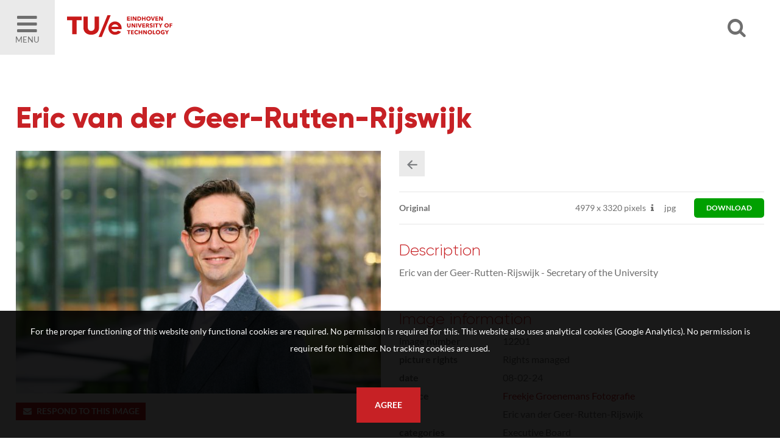

--- FILE ---
content_type: text/html; charset=utf-8
request_url: https://imagebank.tue.nl/search.pp?pictureid=12201&page=1&pos=11
body_size: 35862
content:
<!DOCTYPE html>
<html xmlns="http://www.w3.org/1999/xhtml" lang="en" xml:lang="en">
	<head>
		
<meta charset="utf-8">
<meta name="Author" content="iMedia B.V. Den Haag" />
<meta name="title" content="Eric van der Geer-Rutten-Rijswijk" />
<meta name="description" content="Eric van der Geer-Rutten-Rijswijk - Secretary of the University" />
<meta name="Keywords" content="image bank beeldbank tue" />
<meta name="viewport" content="initial-scale = 1.0,maximum-scale = 1.0" />
<meta http-equiv="X-UA-Compatible" content="IE=edge" />
<meta name="google-site-verification" content="" />


<meta property="og:title" content="Eric van der Geer-Rutten-Rijswijk"  />
<meta property="og:image" content="https://imagebank.tue.nl//downloadpicturepreview.pp?pictureid=12201"  />
<meta property="og:url" content="https://imagebank.tue.nl//search.pp?pictureid=12201&title=Eric-van-der-Geer-Rutten-Rijswijk" />
<meta property="og:image:width" />
<meta property="og:image:height" />
<meta property="og:description" content="Eric van der Geer-Rutten-Rijswijk - Secretary of the University"  />
<meta property="og:site_name" content="TU/e Image Bank" />

<link rel="canonical" href="https://imagebank.tue.nl/" />
		<style type="text/css">
	@font-face {
    font-family: Lato;
    src: url(/font/lato-regular.woff2) format("woff2"), url(/font/lato-regular.woff) format("woff");
    font-weight: 400;
    font-style: normal;
    font-display: swap
}

@font-face {
    font-family: Lato;
    src: url(/font/lato-bold.woff2) format("woff2"), url(/font/lato-bold.woff) format("woff");
    font-weight: 700;
    font-style: normal;
    font-display: swap
}

@font-face {
    font-family: Gilroy;
    src: url(/font/Gilroy-Light.woff2) format("woff2"), url(/font/Gilroy-Light.woff) format("woff");
    font-weight: 300;
    font-style: normal;
    font-display: swap
}

@font-face {
    font-family: Gilroy;
    src: url(/font/Gilroy-ExtraBold.woff2) format("woff2"), url(/font/Gilroy-ExtraBold.woff) format("woff");
    font-weight: 700;
    font-style: normal;
    font-display: swap
}
</style>

<link rel="apple-touch-icon" sizes="180x180" href="/img/favicons/apple-touch-icon.png">
<link rel="icon" type="image/png" sizes="32x32" href="/img/favicons/favicon-32x32.png">
<link rel="icon" type="image/png" sizes="16x16" href="/img/favicons/favicon-16x16.png">
<link rel="manifest" href="/img/favicons/manifest.json">
<link rel="mask-icon" href="/img/favicons/safari-pinned-tab.svg" color="#5bbad5">
<link rel="shortcut icon" href="/img/favicons/favicon.ico">
<meta name="msapplication-config" content="/img/favicons/browserconfig.xml">
<meta name="theme-color" content="#ffffff">
<style type="text/css">
	
	h1, h2, h3, h4																									{ color: #C72125 }
	a:hover,a:visited:hover																					{ color: #C72125; }

	#page-misc.faq .content-misc .header:hover											{ color: #C72125; }

	.ccbg																														{ background: #C72125 }
	.customcolor																										{ color: #C72125 }
	.poweredby a:hover 																							{ color: #C72125 }

	/* buttons */
	.button.text:hover																							{ color: #C72125;}
	.button.arrow:hover:before																			{ background: #C72125;  }
	.button.customcolor																							{ background: #C72125;  }

	/* forms */
	.input:focus,.textarea:focus																		{ border-bottom: 1px solid #C72125}
	.custominput input:checked ~ i																	{ background: #C72125; border: 1px solid #C72125; }
	.custominput.radio i:after 																			{ background: #C72125; }

	/* header */
	#ctr-header .ctr-counters .button.selection.selectionlb					{ background: #C72125; }
	#ctr-header .links a.button:hover,
	#page-home #ctr-header .links a.button:hover,
	#page-home #ctr-header .links a.button:hover,
	#page-home #ctr-header ul.pulldownmenu ul.submenu a:hover				{ color: #C72125; }
	
	/* mainmenu*/
	#ctr-mainmenu .content .ctr-flex > div a:hover									{ color: #C72125; }
	#ctr-mainmenu a.active																					{ color: #C72125; }
	#ctr-mainmenu #ctr-accountbuttons a															{ background: #C72125; }

	/* searchform */
	#ctr-searchformadvanced .button.advancedsearch									{ background: #C72125; }
	
	/* popups */
	.ctr-popup .header																							{ border-left: 5px solid #C72125; color: #C72125; }
	
	/* loading */
	.loading > div > div 																						{ border: 4px solid #C72125; }

	/* ajax selection */
	#ctr-selection .options .button.square:hover										{ background: #C72125; }
	#ctr-selection .header 																					{ border-left: 5px solid #C72125;  }

	/* search */
	#ctr-searchform .wrapper .submit:hover													{ background: #C72125; }
	#page-search .button.toggleadvancedsearch.active								{ color: #C72125; }

	/* navigation */
	.navigation a:hover																							{ border: 1px solid #C72125; }

	/* thumbnails */
	#ctr-thumbnails.download .downloadbutton												{ background: #C72125; }
	#ctr-thumbnails .selected .thumbnailoptions span.selectionselector,
	#ctr-thumbnails .selectedlb .thumbnailoptions span.selectionselectorlb{ background: #C72125; }

	/* previews */
	#ctr-preview .label																							{ color: #C72125; }
	#ctr-preview #ctr-resolutions .resolution .buttons.selected a.selectionbutton,
	#ctr-popupdownloadmenu .resolution:hover												{ background: #C72125; }
	#ctr-preview #ctr-resolutions .resolution.cropper:hover         { background: #C72125; }
	#ctr-preview #ctr-resolutions a:hover														{ background: #C72125; }
	#ctr-preview #ctr-resolutions .selector.selected								{ background: #C72125; }
	#ctr-preview .button.active																			{ background: #C72125; }
	#ctr-preview .button.white.active,
	#ctr-preview .button.white:hover																{ color: #C72125; }

	/* maps */
	.pp-icon-leaflet																								{ border: 15px solid #C72125; }
	.pp-icon-leaflet::after																					{ background: #C72125;}	

	/* page-selection */
	#ctr-orderthumbnails #ctr-resolutions .resolution.selected a		{ background: #C72125; outline: 1px solid #C72125; }
	#ctr-orderthumbnails .resolution.selected												{ color: #C72125; }

	/* footer */
	#ctr-cookies .ctr-buttons .button 															{ background: #C72125; }
	footer .socialbuttons a:hover																		{ color: #C72125; border-color: #C72125; }

	@media only screen and (min-width:768px) {
	
	}
	@media only screen and (min-width:1200px) { 
		/* ajax selection */
		#ctr-selection .thumbnail .button.delete:hover								{ background: #C72125; }
	}
</style>

<link type="text/css" href="css/default.min.css" rel="stylesheet" media="screen"/>
<link type="text/css" href="css/fontello-embedded.min.css" rel="stylesheet" media="screen"/>

<link rel="stylesheet" href="https://unpkg.com/leaflet@1.3.4/dist/leaflet.css" integrity="sha512-puBpdR0798OZvTTbP4A8Ix/l+A4dHDD0DGqYW6RQ+9jxkRFclaxxQb/SJAWZfWAkuyeQUytO7+7N4QKrDh+drA==" crossorigin=""/>
<link type="text/css" href="css/justifiedGallery.css" rel="stylesheet" media="screen"/>
<link type="text/css" href="css/style.min.css?version=3.0.9494.28737.0" rel="stylesheet" media="screen"/>

<script type="text/javascript" src="js/jquery.general.min.js"></script>
<script type="text/javascript" src="js/autocomplete.min.js"></script>
<script type="text/javascript" src="js/accounts.min.js?version=3.0.9494.28737.0"></script>
<script type="text/javascript" src="js/pulldowns.min.js"></script>
<script type="text/javascript" src="js/jquery.waitforimages.min.js"></script>
<script type="text/javascript" src="js/jquery.validate.min.js"></script>
<script type="text/javascript" src="js/selection.min.js?version=3.0.9494.28737.0"></script>
<script type="text/javascript" src="js/jquery.justifiedGallery.min.js"></script>
<script type="text/javascript" src="js/init-thumbnails.min.js?version=3.0.9494.28737.0"></script>
<script type="text/javascript" src="js/init-form.min.js?version=3.0.9494.28737.0"></script>
<script type="text/javascript" src="js/init-search.min.js?version=3.0.9494.28737.0"></script>
<script type="text/javascript" src="js/init-genericpopup.min.js?version=3.0.9494.28737.0"></script>
<script type="text/javascript" src="js/init-specificpopup.min.js?version=3.0.9494.28737.0"></script>



<script src="https://unpkg.com/leaflet@1.3.4/dist/leaflet.js" integrity="sha512-nMMmRyTVoLYqjP9hrbed9S+FzjZHW5gY1TWCHA5ckwXZBadntCNs8kEqAWdrb9O7rxbCaA4lKTIWjDXZxflOcA==" crossorigin=""></script>
<script type="text/javascript" src="js/init.min.js?version=3.0.9494.28737.0"></script>







<title>12201 - Eric van der Geer-Rutten-RijswijkSearch | TU/e Image Bank</title>
	</head>

	<body id="page-search">
		
		<span id="mobiledevice"></span> 

<span id="f-genericdata"
	data-backgroundid="12820"
	data-selectionid="0"
	
	data-loggedinclient="0"
	data-useselectionlb="0"
	data-usebasket="0"
	data-usagefordownload="0"
></span>
<section class="large nopadding" id="ctr-mainmenu" data-veilclass="menu" data-animationtype="addclass" data-classname="open">
	<div class="content ptl pbm">
		<a href="https://www.tue.nl/en/"><img src="/img/logos/logo-dark.jpg"></a>
		<a href="#" class="button-mobilemenu icon-cancel f-togglegenericpopup ctr-flexalways" data-target="#ctr-mainmenu"></a>
		<a href="https://www.tue.nl/en/"><h4 style="text-transform: capitalize;">Homepage TU/e </h4></a>
		<a href="home.pp"><h4 style="text-transform: capitalize;">Homepage Image bank</h4></a>
			
		<br/>

		<div>
			<h4>About the Image Bank</h4>
			
				
					
						<a href="/misc.pp?code=terms-of-use">Terms of Use</a>
					
					
				
					
						<a href="/misc.pp?code=303">Disclaimer</a>
					
					
				
					
						<a href="/misc.pp?code=306">How to reference sources (mandatory)</a>
					
					
				
					
						<a href="/misc.pp?code=311">Portrait rights  and publications</a>
					
					
				
					
						<a href="/misc.pp?code=312">About us</a>
					
					
				
					
						<a href="/misc.pp?code=310">FAQ</a>
					
					
				
			
		</div>
		<div><span class="icon-mail-alt"></span> <a href="mailto:imagebank@tue.nl" style="display: inline-block;">imagebank@tue.nl</a></div>
		
	</div>
</section>

<header>
	<div class="ctr-flexalways">
		<div class="flex menu">
			<a href="#" class="button-mobilemenu f-togglegenericpopup ctr-flexalways flexmiddle bglight" data-target="#ctr-mainmenu">
				<div>
					<span class="icon-menu-1"></span>
					Menu
				</div>
			</a>
		</div>
		

		<div class="logo flex">
			<a href="home.pp" title="Back to homepage" class="homelink">
				<img src="img/logos/logo.svg">
			</a>
		</div>
				
		<div class="flex auto"></div>
		<div class="flex">
			<a href="#" class="icon-search f-opensearchform ctr-flexalways flexmiddle" id="button-opensearchform" data-target="#ctr-searchform.next"></a>
		</div>
		<div class="flex links">
			<div class="account">

				
				
				
					
						
					
					
				
			</div>

			

			
			

		</div>

		
		
			<div class="ctr-counters flex ctr-flex">
			
				
				

				

			</div>
		
	</div>
</header>

		<main>
			
			
	<div id="ctr-searchform" class="next">
		<a href="#" class="close icon-cancel f-opensearchform ctr-flexalways flexmiddle" data-target="#ctr-searchform.next"></a>
		<form id="f-form-search" class="f-form-search" accept-charset="utf-8">
			<input type="hidden" name="searchinallfields" value="1" class="hidden">
			<div class="wrapper">
				<div>
					<input type="text" class="input f-autocomplete" name="multikeyword" id="" placeholder="search US English keywords, click the magnifier for all photos" />
				</div>
				<div class="ctr-submit">
					<input type="submit" class="submit button fontello" value="&#xe805;">
				</div>
			</div>
		</form>
	</div>

			
			
			<div id="ctr-content">
				<div class="ctr-veilloading f-veilloading displaynone">
	<div class="content">
		<div class="loading centered"><div><div></div><div></div></div></div>
		<div class="text">Loading. Please wait.</div>
	</div>
</div>
				
				
				
				
					

					

	<section id="ctr-preview" class="large">
		<div class="content">
			
			<h1>Eric van der Geer-Rutten-Rijswijk</h1>
			
			<div class="ctr-flex pbm">
				<div class="flex one">
					
					
						<div>
							<div class="container">
								<img src="https://imagebank.tue.nl/downloadpicturepreview.pp?picture=513966714344547646683568505167764f55535441413d3d" title="Eric van der Geer-Rutten-RijswijkEric van der Geer-Rutten-Rijswijk - Secretary of the University" class="preview-image" />
							</div>
						</div>
					

					
					

					
					

					
					
					
					
					
					<a href="mailto:imagebank@tue.nl?subject=Reactie op beeldnummer 12201" class="button small customcolor"><span class="icon-mail-alt" style="margin: 0 5px 0 0"></span>Respond to this image</a>
					<br/><br/>
					<div style="background: #C72125; color: #FFFFFF; padding: 10px;">
						<div>
							<b>By downloading this image, I AGREE with the following:</b><br/>
							<strong>*</strong>&nbsp;&nbsp;Referencing the name of the photographer is mandatory;<br/>
							<strong>*</strong>&nbsp;&nbsp;Publishing in resources related to Eindhoven University of Technology (TU/e) is allowed;<br/>
							<strong>*</strong>&nbsp;&nbsp;Publishing in third-party resources or on social media is only allowed when profiling the TU/e;<br/>
							<strong>*</strong>&nbsp;&nbsp;Image rights based on photography in public spaces.<br/>
							For more information, read our complete <a href="misc.pp?code=terms-of-use" style="text-decoration: underline; color: #FFFFFF">Terms of Use</a>.
						</div>
					</div>

				</div>

				<div class="flex one pictureinfo">
					<section class="clear mbs">
						
						

						
						<div class="navigation clear mbs">
							<div class="actionbuttons">
								<a href="search.pp?page=1" class="button square medium lightgrey icon-left-1" title="Back to the searchresult"></a>
								
								
							</div>
						</div>
					</section>

					
					
						<section id="ctr-resolutions">
							
							
								<div class="resolution ctr-flexalways" data-pictureid="12201">
									
									<div class="name flex auto ctr-flex flexvcenter">
										
											<strong>Original</strong>
										
									</div>
									
									<div class="pixels flex ctr-flex flexvcenter">
										
											<span>4979 <span class="smallfont">x</span> 3320 pixels</span>
										

										
											
												<span class="icon-info dpi" title="300DPI: 42.16cm x 28.11cm"></span>
											
										
									</div>
									
									<div class="content flex ctr-flex flexvcenter">
										<span>jpg</span>
									</div>

									
										
											<div class="flex ctr-flex flexvcenter">
												
													<a class="selector button small green" style="border-radius: 5px; padding: 10px 20px; margin: 0 0 0 20px" href="downloadpicture.pp?pictureid=12201&prfid=13748" title="Download this item">download</a>
												
											</div>
										
									
								</div>
							
						
						</section>
					
					
	

					
					<div class="metadata">
						
							<h3>Description</h3>
							<p>Eric van der Geer-Rutten-Rijswijk - Secretary of the University</p>
						

						<div class="container">
							<h3>Image information</h3>

							<div class="ctr-flex">
								<div class="flex one">Image number</div>
								<div class="flex two">12201</div>
							</div>

							<div class="ctr-flex">
								<div class="flex one">Picture rights</div>
								<div class="flex two">Rights managed</div>
							</div>

							
								<div class="ctr-flex">
									<div class="flex one">Date</div>
									<div class="flex two">08-02-24</div>
								</div>
							

							
								<div class="ctr-flex">
									<div class="flex one">Source</div>
									<div class="flex two"><a href="search.pp?sourceids=31" class="customcolor">Freekje Groenemans Fotografie</a></div>
								</div>
							
							
							
								<div class="ctr-flex" id="field-Title">
									<div class="flex one">Title</div>
									<div class="flex two">Eric van der Geer-Rutten-Rijswijk</div>
								</div>
							
								<div class="ctr-flex" id="field-Categories">
									<div class="flex one">Categories</div>
									<div class="flex two">Executive Board</div>
								</div>
							
								<div class="ctr-flex" id="field-Categories">
									<div class="flex one"></div>
									<div class="flex two">People</div>
								</div>
							
							
							
						</div>

						<div class="displaynone">
													
							
						</div>

						
						
							<div id="ctr-picturesmatching">
								<h3>Matching images</h3>
								
									<div class="picturematching">
										<a href="?pictureid=12830">
											<img src="https://thumbnail.picturepack.com/tueimagebank/10000-14999/12830.jpg" alt="12830" />
										</a>
									</div>
								
									<div class="picturematching">
										<a href="?pictureid=12829">
											<img src="https://thumbnail.picturepack.com/tueimagebank/10000-14999/12829.jpg" alt="12829" />
										</a>
									</div>
								
									<div class="picturematching">
										<a href="?pictureid=12828">
											<img src="https://thumbnail.picturepack.com/tueimagebank/10000-14999/12828.jpg" alt="12828" />
										</a>
									</div>
								
									<div class="picturematching">
										<a href="?pictureid=12827">
											<img src="https://thumbnail.picturepack.com/tueimagebank/10000-14999/12827.jpg" alt="12827" />
										</a>
									</div>
								
									<div class="picturematching">
										<a href="?pictureid=12826">
											<img src="https://thumbnail.picturepack.com/tueimagebank/10000-14999/12826.jpg" alt="12826" />
										</a>
									</div>
								
									<div class="picturematching">
										<a href="?pictureid=12825">
											<img src="https://thumbnail.picturepack.com/tueimagebank/10000-14999/12825.jpg" alt="12825" />
										</a>
									</div>
								
									<div class="picturematching">
										<a href="?pictureid=12824">
											<img src="https://thumbnail.picturepack.com/tueimagebank/10000-14999/12824.jpg" alt="12824" />
										</a>
									</div>
								
									<div class="picturematching">
										<a href="?pictureid=12823">
											<img src="https://thumbnail.picturepack.com/tueimagebank/10000-14999/12823.jpg" alt="12823" />
										</a>
									</div>
								
									<div class="picturematching">
										<a href="?pictureid=12822">
											<img src="https://thumbnail.picturepack.com/tueimagebank/10000-14999/12822.jpg" alt="12822" />
										</a>
									</div>
								
									<div class="picturematching">
										<a href="?pictureid=12821">
											<img src="https://thumbnail.picturepack.com/tueimagebank/10000-14999/12821.jpg" alt="12821" />
										</a>
									</div>
								
									<div class="picturematching">
										<a href="?pictureid=12820">
											<img src="https://thumbnail.picturepack.com/tueimagebank/10000-14999/12820.jpg" alt="12820" />
										</a>
									</div>
								
									<div class="picturematching">
										<a href="?pictureid=12816">
											<img src="https://thumbnail.picturepack.com/tueimagebank/10000-14999/12816.jpg" alt="12816" />
										</a>
									</div>
								
									<div class="picturematching">
										<a href="?pictureid=12815">
											<img src="https://thumbnail.picturepack.com/tueimagebank/10000-14999/12815.jpg" alt="12815" />
										</a>
									</div>
								
									<div class="picturematching">
										<a href="?pictureid=12814">
											<img src="https://thumbnail.picturepack.com/tueimagebank/10000-14999/12814.jpg" alt="12814" />
										</a>
									</div>
								
									<div class="picturematching">
										<a href="?pictureid=12813">
											<img src="https://thumbnail.picturepack.com/tueimagebank/10000-14999/12813.jpg" alt="12813" />
										</a>
									</div>
								
									<div class="picturematching">
										<a href="?pictureid=12812">
											<img src="https://thumbnail.picturepack.com/tueimagebank/10000-14999/12812.jpg" alt="12812" />
										</a>
									</div>
								
									<div class="picturematching">
										<a href="?pictureid=12811">
											<img src="https://thumbnail.picturepack.com/tueimagebank/10000-14999/12811.jpg" alt="12811" />
										</a>
									</div>
								
									<div class="picturematching">
										<a href="?pictureid=12810">
											<img src="https://thumbnail.picturepack.com/tueimagebank/10000-14999/12810.jpg" alt="12810" />
										</a>
									</div>
								
									<div class="picturematching">
										<a href="?pictureid=12809">
											<img src="https://thumbnail.picturepack.com/tueimagebank/10000-14999/12809.jpg" alt="12809" />
										</a>
									</div>
								
									<div class="picturematching">
										<a href="?pictureid=12808">
											<img src="https://thumbnail.picturepack.com/tueimagebank/10000-14999/12808.jpg" alt="12808" />
										</a>
									</div>
								
									<div class="picturematching">
										<a href="?pictureid=12807">
											<img src="https://thumbnail.picturepack.com/tueimagebank/10000-14999/12807.jpg" alt="12807" />
										</a>
									</div>
								
									<div class="picturematching">
										<a href="?pictureid=12806">
											<img src="https://thumbnail.picturepack.com/tueimagebank/10000-14999/12806.jpg" alt="12806" />
										</a>
									</div>
								
									<div class="picturematching">
										<a href="?pictureid=12805">
											<img src="https://thumbnail.picturepack.com/tueimagebank/10000-14999/12805.jpg" alt="12805" />
										</a>
									</div>
								
									<div class="picturematching">
										<a href="?pictureid=12804">
											<img src="https://thumbnail.picturepack.com/tueimagebank/10000-14999/12804.jpg" alt="12804" />
										</a>
									</div>
								
									<div class="picturematching">
										<a href="?pictureid=12803">
											<img src="https://thumbnail.picturepack.com/tueimagebank/10000-14999/12803.jpg" alt="12803" />
										</a>
									</div>
								
									<div class="picturematching">
										<a href="?pictureid=12802">
											<img src="https://thumbnail.picturepack.com/tueimagebank/10000-14999/12802.jpg" alt="12802" />
										</a>
									</div>
								
									<div class="picturematching">
										<a href="?pictureid=12801">
											<img src="https://thumbnail.picturepack.com/tueimagebank/10000-14999/12801.jpg" alt="12801" />
										</a>
									</div>
								
									<div class="picturematching">
										<a href="?pictureid=12800">
											<img src="https://thumbnail.picturepack.com/tueimagebank/10000-14999/12800.jpg" alt="12800" />
										</a>
									</div>
								
									<div class="picturematching">
										<a href="?pictureid=12799">
											<img src="https://thumbnail.picturepack.com/tueimagebank/10000-14999/12799.jpg" alt="12799" />
										</a>
									</div>
								
									<div class="picturematching">
										<a href="?pictureid=12798">
											<img src="https://thumbnail.picturepack.com/tueimagebank/10000-14999/12798.jpg" alt="12798" />
										</a>
									</div>
								
							</div>
						

						
						
							<h3>Keywords</h3>
							<div id="ctr-keywords" class="clear">
								
									<a href="search.pp?multikeyword=college van bestuur" class="button small lightgrey">college van bestuur</a>
								
									<a href="search.pp?multikeyword=CvB" class="button small lightgrey">CvB</a>
								
									<a href="search.pp?multikeyword=EB" class="button small lightgrey">EB</a>
								
									<a href="search.pp?multikeyword=Eric van der Geer-Rutten-Rijswijk" class="button small lightgrey">Eric van der Geer-Rutten-Rijswijk</a>
								
									<a href="search.pp?multikeyword=Executive Board" class="button small lightgrey">Executive Board</a>
								
									<a href="search.pp?multikeyword=Governance" class="button small lightgrey">Governance</a>
								
									<a href="search.pp?multikeyword=Portrait" class="button small lightgrey">Portrait</a>
								
									<a href="search.pp?multikeyword=Secretary" class="button small lightgrey">Secretary</a>
								
									<a href="search.pp?multikeyword=Secretary of the University" class="button small lightgrey">Secretary of the University</a>
								
							</div>
						

					</div>
					
				</div>
			</div>
			<section id="ctr-location" class="full nopadding">
				
				
			</div>
		</div>
	</section>




					
				
			</div>
			
		</main>
		
		<footer>
	<section class="large">
		<div class="content ctr-flex">
			
			<div class="flex one">
				<h4>About the Image Bank</h4>
				
					
						
							<li><a href="/misc.pp?code=terms-of-use">Terms of Use</a></li>
						
						
					
						
							<li><a href="/misc.pp?code=303">Disclaimer</a></li>
						
						
					
						
							<li><a href="/misc.pp?code=306">How to reference sources (mandatory)</a></li>
						
						
					
						
							<li><a href="/misc.pp?code=311">Portrait rights  and publications</a></li>
						
						
					
						
							<li><a href="/misc.pp?code=312">About us</a></li>
						
						
					
						
							<li><a href="/misc.pp?code=310">FAQ</a></li>
						
						
					
				
			</div>

			
			<div class="flex one socialbuttons clear">
				<h4>Follow us</h4>
				<a href="https://www.facebook.com/TU.Eindhoven" class="button icon-facebook facebook" target="_blank" title="Follow us on Facebook"></a>
				
				<a href="https://www.instagram.com/tueindhoven/" class="button icon-instagram instagram" target="_blank" title="Follow us on Instagram"></a>
				<a href="https://www.linkedin.com/company/4838" class="button icon-linkedin linkedin" target="_blank" title="Follow us on LinkedIn"></a>
				<a href="https://www.youtube.com/user/tueindhoven" class="button icon-youtube youtube" target="_blank" title="Follow us on YouTube"></a>
				
				
			</div>
			
			<div class="flex one">
				<h4>Postal address</h4>
				<div>
					<b>Eindhoven University of Technology</b><br/>
					PO Box 513<br/>
					5600 MB Eindhoven<br/>
					The Netherlands<br/>
					<br/>
					
					<span class="icon-mail-alt"></span> <a href="mailto:imagebank@tue.nl">imagebank@tue.nl</a>
					
					
					
				</div>
			</div>
			
		</div>
		
	</section>
	<div class="line"></div>
	<div class="copyright txtcenter">
		Copyright TU/e Image Bank 2026 | powered by <b><a href="http://www.picturepack.com" target="_blank">Picture Pack</a></b>
	</div>
</footer>


	<div id="ctr-cookies">
		<p>For the proper functioning of this website only functional cookies are required. No permission is required for this. This website also uses analytical cookies (Google Analytics). No permission is required for this either. No tracking cookies are used.</p>
		<div class="ctr-buttons">
			<a href="#0" class="button f-setcookiepreferences" data-preference="1">Agree</a>
		</div>
	</div>

<div class="ctr-veil f-veil"></div>




<div class="f-genericpopup ctr-popup medium displaynone fixed" id="ctr-popupselection-clear" data-beforeshow="loadPopupContent" data-template="selection/ajax-selectionclear"></div>


<div class="f-genericpopup ctr-popup medium displaynone fixed" id="ctr-popupsearch-save" ></div>


<div class="f-genericpopup ctr-popup medium displaynone fixed" id="ctr-popupdeleteaccount" data-beforeshow="loadPopupContent" data-template="account/ajax-deleteaccount"></div>

 


<div class="f-genericpopup ctr-popup medium displaynone fixed" id="ctr-popupdownload">

	<a href="#0" class="f-closepopupdownload header" data-target="#ctr-popupdownload">
		<span class="button close icon icon-cancel"></span>
		Download
	</a>
	
	<div id="download-popupform" class="body">
		<div id="form-usage">
			<p>Please indicate the usage for this image below.</p>
			<div class="errormessage">
				<p class="displaynone" id="download-popupform-feedback">You did not fill in any usage.</p>
				<p class="displaynone" id="download-popupform-error">Downloading is currently not possible, probably because you are not logged in. Make sure you are logged in (press <a href="javascript:location.reload();"> </a> here to reload the page) and try again.</p>
			</div>
			<form id="usageform" data-params="">
				<input type="hidden" id="usageform-prfid" name="prfid">
				<textarea id="usageform-usage" name="usage" class="textarea large"></textarea>
				<br/><br/>

				
				<label class="custominput checkbox">
					<input type="checkbox" class="checkbox f-checkboxaction f-unckeck" id="submitbutton-register" data-action="toggle" data-target="#downloadbutton" />
					
					I agree to the &nbsp;<a href="misc.pp?code=termsandconditions" target="_blank">terms and conditions</a>
					<i></i>
				</label>
				<div id="downloadbutton" class="displaynone">
					<a href="#" class="button full customcolor f-submitusage" id="submit-button" onfocus="this.blur();">Send</a>
				</div>
			</form>
		</div>
		
		<div id="form-usage-downloadbutton" style="display: none">
			<p>Thank you. You can download your item below.</p>
			<a href="#" id="form-usage-downloadlink" class="button full customcolor f-closepopupdownload" data-target="#ctr-popupdownload">Download</a>
		</div>
	</div>
</div>


<div class="f-genericpopup ctr-popup medium displaynone fixed" id="ctr-zipdelivery">
	<a href="#0" class="f-closepopupdownload header" data-target="#ctr-zipdelivery">
		<span class="button close icon icon-cancel"></span>
		Download
	</a>

	<div class="body">
		<div class="textcontent">
			<div id="download-popupform">
				<div id="zipdelivery_waiting" class="displaynone">
					<div class="loading centered"><div><div></div><div></div></div></div>
					<p>Please wait a moment, your zip file will now be created.</p>
					<br/>
				</div>
				<div id="zipdelivery_succes" class="displaynone">
					<p>Your images are prepared. You will receive an email with a link to download the zip file. This process can take a few minutes.</p>
				</div>
				<div id="zipdelivery_error" class="displaynone">
					<p>An error has occurred. Your zip file could not be generated.</p>
				</div>
				<div class="submitbutton">
					<a href="#" class="button full customcolor f-closepopupdownload" data-target="#ctr-zipdelivery">Close</a>
				</div>
			</div>

		</div>
	</div>
</div>
<div id="ctr-login" class="f-genericpopup ctr-popup medium login displaynone">
	
	<div id="ctr-loginform">
		<div class="ctr-veilloading f-veilloading displaynone">
	<div class="content">
		<div class="loading centered"><div><div></div><div></div></div></div>
		<div class="text">Loading. Please wait.</div>
	</div>
</div>
		
			
			<a href="#0" class="f-togglegenericpopup header" data-target="#ctr-login">
				<span class="button close icon icon-cancel"></span>
				Log in
			</a>
		
		

		
		<div id="ctr-loginformbody" class="body">
			<p>Please login below with your credentials or create an account.</p>
			<div id="message-errorlogin" class="errormessage displaynone">
				<span id="error-login0" class="displaynone"><p>There is no account with this data. Customize your credentials and try again.</p></span>
				<span id="error-login1" class="displaynone"><p>You have requested a new password. Did not you receive this email? Try to request a password or contact us.</p></span>
				<span id="error-login2" class="displaynone"><p>Your account has expired</p></span>
				<span id="error-login3" class="displaynone"><p>Your account has been disabled because tried to log in with the wrong data too often. Request a new password through 'Forgot Password'</p></span>
			</div>
			<form name="loginform" id="loginform" class="f-loginform">
				<div class="group">
					<input type="text" name="loginname" id="fld-loginnamelogin" class="input large first" tabindex="1" autofocus placeholder="Email" />
					<input type="password" name="password" id="fld-passwordlogin" class="input large" tabindex="2" placeholder="Password" />
				</div>
				
				
					<label class="custominput checkbox">
						<input class="checkbox" type="checkbox" value="1" name="rememberme" id="fld-rememberme" tabindex="3" />
						Stay logged in on this computer
						<i></i>
					</label>
				
				
				<div class="submitbutton">
					<input type="submit" value="Log in" class="button medium customcolor">
				</div>

				<div class="links container">
					<a href="#" class="f-togglepasswordform">Forgot password</a>&nbsp;|
					<a href="register.pp">Create account</a>
				</div>
			</form>
		</div>
	</div>
	<div id="ctr-passwordform" class="f-genericpopup ctr-popup medium displaynone" >
		
		<div class="ctr-veilloading f-veilloading displaynone">
	<div class="content">
		<div class="loading centered"><div><div></div><div></div></div></div>
		<div class="text">Loading. Please wait.</div>
	</div>
</div>

		<a href="#0" class="f-togglepasswordform header">
			<span class="button close icon icon-cancel"></span>
			Forgot password
		</a>

		<div id="ctr-passwordformbody" class="body">
			<p>Enter the emailaddress you used to register at the image library. You will receive an email to change your credentials.</p>
			<div id="message-erroremaillogin" class="errormessage displaynone">
				<span class="displaynone" id="message1-emailpassword" class="closedivs errormessage"><p>You did not enter an email address. Please enter a valid email address.</p></span>
				<span class="displaynone" id="message2-emailpassword" class="closedivs errormessage"><p>If this email address is known to us, we have sent an email with a link to enter a new password.</p></span>
			</div>	
			
			<form method="post" name="password" class="f-retrievepasswordform f-validate validate" id="form-retrievepassword" action="" method="POST" data-callback="RetrievePasswordCallback()" novalidate="novalidate">
				<div class="group">
					<input name="email" id="fld-emailpassword" placeholder="email address" class="input large first" data-email="1" data-required="1" data-message="This is a required field" data-message-email-invalid="The email address you entered is invalid. Please make sure you have entered a valid email address in the format user@domain.com.">
				</div>
				<div class="submitbutton">
					<input type="submit" class="button full customcolor" value="Send">
				</div>	

				<div class="links container">
					<a href="#" class="f-togglepasswordform">Log in</a>&nbsp;|
					<a href="register.pp">Create account</a>
				</div>
			</form>
		</div>

		
		<div id="ctr-passwordfeedback" class="displaynone">
			<div class="body">
				<div class="textcontent">
					<p>If this email address is known to us, we have sent an email with a link to enter a new password.</p>
				</div>
				<a href="#" class="button full customcolor f-togglepasswordform" style="position: absolute; bottom: 25px; right: 30px; left: 30px; width: auto">Close</a>
				
			</div>
		</div>
	</div>
</div>


		
	</body>
</html>